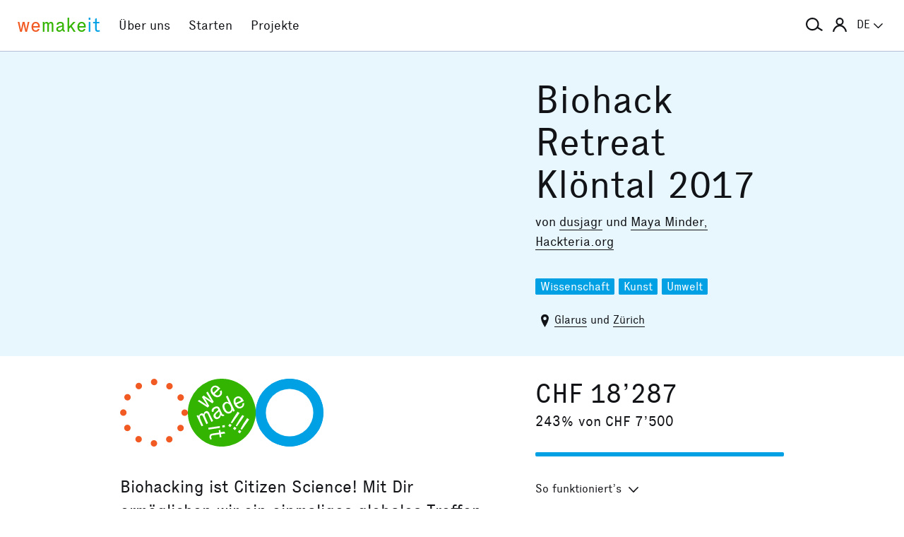

--- FILE ---
content_type: text/html; charset=utf-8
request_url: https://wemakeit.com/projects/biohack-retreat-kloental-2017-2017
body_size: 16543
content:
<!DOCTYPE html><html lang="de"><head prefix="og: http://ogp.me/ns# fb: http://ogp.me/ns/fb# wemakeit: http://ogp.me/ns/fb/wemakeit#"><meta charset="utf-8">
<title>Biohack Retreat Klöntal 2017 — Crowdfunding bei wemakeit</title>
<meta name="description" content="Biohacking ist Citizen Science! Mit Dir ermöglichen wir ein einmaliges globales Treffen von Biohackern und Künstlern und geben Dir Einblick durch kollaborative Schaffen unsere Welt neu zu denken.">
<meta name="keywords" content="crowdfunding, crowdfounding, schweiz, kunst, design, photographie, theater, musik, architektur, tanz, förderung, unterstützung, we-make-it, we make it, wemakit, wemakit.ch, kulturförderung, kultursponsoring">
<link rel="canonical" href="https://wemakeit.com/projects/biohack-retreat-kloental-2017-2017?locale=de">
<link rel="alternate" href="https://wemakeit.com/projects/biohack-retreat-kloental-2017-2017?locale=de" hreflang="de">
<link rel="alternate" href="https://wemakeit.com/projects/biohack-retreat-kloental-2017-2017?locale=fr" hreflang="fr">
<link rel="alternate" href="https://wemakeit.com/projects/biohack-retreat-kloental-2017-2017?locale=it" hreflang="it">
<link rel="alternate" href="https://wemakeit.com/projects/biohack-retreat-kloental-2017-2017?locale=en" hreflang="en">
<link rel="alternate" href="https://wemakeit.com/projects/biohack-retreat-kloental-2017-2017" hreflang="x-default">
<meta property="fb:app_id" content="210881618999826">
<meta property="fb:admins" content="1031194401">
<meta property="og:url" content="https://wemakeit.com/projects/biohack-retreat-kloental-2017-2017">
<meta property="og:site_name" content="Crowdfunding bei wemakeit">
<meta property="og:title" content="Biohack Retreat Klöntal 2017 – Crowdfunding bei wemakeit">
<meta property="og:description" content="Biohacking ist Citizen Science! Mit Dir ermöglichen wir ein einmaliges globales Treffen von Biohackern und Künstlern und geben Dir Einblick durch kollaborative Schaffen unsere Welt neu zu denken.">
<meta property="og:type" content="product">
<meta property="og:locale" content="de_DE">
<meta property="og:locale:alternate" content="fr_FR">
<meta property="og:locale:alternate" content="fr_CA">
<meta property="og:locale:alternate" content="it_IT">
<meta property="og:locale:alternate" content="en_GB">
<meta property="og:locale:alternate" content="en_US">
<meta property="og:image" content="https://res.cloudinary.com/wemakeit/image/upload/c_thumb,f_auto,g_center,h_630,q_auto,w_1200/v1504050180/wemakeit/production/project/11835/picture-5fac323c-d98a-4ed6-9691-a7ad3fbf24b0.jpg">
<meta property="og:twitter:card" content="summary_large_image">
<meta property="og:twitter:img:src" content="https://res.cloudinary.com/wemakeit/image/upload/c_scale,f_auto,g_center,h_300,q_auto,w_560/v1504050180/wemakeit/production/project/11835/picture-5fac323c-d98a-4ed6-9691-a7ad3fbf24b0.jpg">
<meta name="twitter:url" content="https://wemakeit.com/projects/biohack-retreat-kloental-2017-2017">
<meta name="twitter:site" content="Crowdfunding bei wemakeit">
<meta name="twitter:domain" content="wemakeit.com">
<meta name="twitter:title" content="Biohack Retreat Klöntal 2017">
<meta name="twitter:description" content="Biohacking ist Citizen Science! Mit Dir ermöglichen wir ein einmaliges globales Treffen von Biohackern und Künstlern und geben Dir Einblick durch kollaborative Schaffen unsere Welt neu zu denken.">
<meta name="viewport" content="width=device-width,initial-scale=1"><link rel="shortcut icon" type="image/x-icon" href="https://assets.wemakeit.com/assets/favicon-d6e2fefa08463f12ece516de6384a81410e3a98a7eaf83c3c1ec3d97271065af.ico" /><link rel="shortcut icon" type="image/png" href="https://assets.wemakeit.com/assets/favicon-d408f6d6207d380a21a670bbc70f30936471bbb22b75b88d116221b62966a073.png" sizes="32x32" /><link rel="apple-touch-icon" type="image/png" href="https://assets.wemakeit.com/assets/touchicon-342f161f345d41f75fc267a8e8e63d376750495e18525f2001d9abdcad13d400.png" sizes="241x241" /><meta content="#ffffff" name="msapplication-TileColor" /><meta content="https://assets.wemakeit.com/assets/tileicon-eb1d24535be80360037c21e031bfca5479c6084c53f64afd03be785d8b69af8b.png" name="msapplication-TileImage" /><link rel="preload" href="https://assets.wemakeit.com/assets/executive-regular-webfont-ff9dfc116da92370eda80b3d1d5bcbb6147785d0764ca8f92c92d7836fc82618.woff" as="font" type="font/woff" crossorigin="anonymous"><link rel="stylesheet" media="all" href="https://assets.wemakeit.com/assets/application-863e84d2a82bec1a54ae73592f2e8c6c88b038f6e3c33bded2b449a1354d596d.css" /><script>app = {
  rootUrl: "https://wemakeit.com/",
  debugMode: false,
  locale: "de",
  localeTerritory: "de_DE",
  facebookAppId: "210881618999826",
  availablePresentations: {"s":1,"m":414,"l":668,"XL":973},
  currentPresentation: "l"
};</script><script src="https://assets.wemakeit.com/assets/application-25964ca2afe16b68ab83b6c0c8d4e79fc9bd9f60a2702dd029ddf418953fbdb7.js"></script><script src="https://assets.wemakeit.com/assets/turbo-7050f735c6e3967c91db17ae364523e176b249c94f5de91a2f7c9f2723d8df1c.js" type="module" onload="Turbo.session.drive = false"></script>        <script type="text/javascript">
I18n.locale = "de";
        </script>
<link rel="stylesheet" media="all" href="https://assets.wemakeit.com/assets/projects-814d7371d9987479800f0809c02758e6aea7aa8afab5542cd139fd11b2a5cb87.css" /><script src="https://assets.wemakeit.com/assets/projects-bb8e2a52f36ad8c147eca06587fdeb1acff3fb416697931bf771d436b38f4c98.js"></script><script src="https://assets.wemakeit.com/assets/custom_elements-a63fc444c6dea447bee996417a2e365fd4fa8a65c7227ddf95048c119e80689b.js" defer="defer"></script><link rel="stylesheet" media="all" href="https://assets.wemakeit.com/assets/edit_steps-b6cdd270457fd8ae39617ee1a46e34ddfbe97da3c5dc64c61f7690afdd48a719.css" /><script src="https://assets.wemakeit.com/assets/edit_steps-11fb5508e266be910c82fca1f89448775c8efbfe29d6a3a9c143bb05897ca3a9.js"></script><link rel="stylesheet" media="all" href="https://assets.wemakeit.com/assets/widgets-bbc3caf4bff64ae1168fed302035cff95733243bf8734b6c3eec03823362d385.css" /><link rel="stylesheet" media="all" href="https://assets.wemakeit.com/assets/widgets-bbc3caf4bff64ae1168fed302035cff95733243bf8734b6c3eec03823362d385.css" /><link rel="stylesheet" media="all" href="https://assets.wemakeit.com/assets/sharing_visual-ae8fb6d8c79a4236360e50744e99e7ec7ead6f2236eef5f57b1cfab937fe6c11.css" /><script src="https://assets.wemakeit.com/assets/sharing_visual-5fd2c45071c4f21eb254c0f792c6bf39379c8d821722662807ec2010a7897989.js"></script><script src="https://maps.googleapis.com/maps/api/js?key=AIzaSyD0CIQxGKcxXWyL7umuiIn1SQoAt__uOn4&amp;language=de&amp;libraries=places"></script><script src="https://assets.wemakeit.com/assets/maps/geocomplete-17b20bc5c30cb21d13e510fa03ba963199375ee983dc95825cab43bcfb5216e1.js"></script><meta name="csrf-param" content="authenticity_token" />
<meta name="csrf-token" content="hPSYquvYQXsVZdradmBKGk6woBCe-F0iXHYrVpt-3vseDbbJavf3DZpTD_oKurOVloRZaeckt4M06Qza5t7opQ" /><script>var _mtm = window._mtm = window._mtm || [];
_mtm.push({'mtm.startTime': (new Date().getTime()), 'event': 'mtm.Start'});
var d=document, g=d.createElement('script'), s=d.getElementsByTagName('script')[0];
g.async=true;
g.src='https://insights.wemakeit.com/js/container_zyVbf7VU.js';
s.parentNode.insertBefore(g,s);</script></head><body class="projects show closed fixed-footer"><header class="page-header"><div class="page-header-container"><div class="top-navigation"><div class="top-navigation-logo"><a class="logo" data-nav-item="homepages_show" href="/" title="Home"><span class="red">we</span><span class="green">make</span><span class="blue">it</span></a></div><div class="top-navigation-shortcuts"><ul><li class="search"><button aria-controls="search-form-full-text" aria-expanded="false" class="toggle-search" role="button"><span class="symbol"><svg version="1.1" xmlns="http://www.w3.org/2000/svg" viewbox="0 0 21.9 17.7" fill-rule="evenodd" fill="currentColor" class=""><path d="M15,8.5c0,3.6-2.9,6.5-6.5,6.5S2,12.1,2,8.5S4.9,2,8.5,2S15,4.9,15,8.5z M14.9,14.1c-1.6,1.8-3.9,2.9-6.4,2.9 C3.8,17,0,13.2,0,8.5S3.8,0,8.5,0S17,3.8,17,8.5c0,1.4-0.3,2.7-0.9,3.9l5.8,3.7l-1.1,1.7L14.9,14.1z"></path></svg></span><span class="label hidden">Suche</span></button></li><li class="toggle"><button aria-controls="main-navigation" aria-expanded="false" class="toggle-menu" role="button"><span class="hamburger"></span><span class="label hidden">Hauptnavigation</span></button></li><li class="user place" data-place-for="user-menu" data-presentation="XL"></li><li class="locales place" data-place-for="locales" data-presentation="XL"></li></ul></div><div class="top-navigation-content"><nav class="main-navigation" id="main-navigation"><ul class="nols main-navigation-list"><li class="main-navigation-list-item"><a class="red flex-parent" data-nav-item="pages_about" href="/pages/about"><span class="symbol"><svg xmlns="http://www.w3.org/2000/svg" viewbox="0 0 99.5 99.5" class=""><circle fill="none" stroke="currentColor" stroke-width="9.5" stroke-linecap="round" stroke-dasharray="0,23.55" cx="49.8" cy="49.8" r="45"></circle></svg></span><span class="label">Über uns</span></a></li><li class="main-navigation-list-item"><a class="green flex-parent" data-nav-item="pages_start-a-project" href="/pages/start-a-project"><span class="symbol"><svg xmlns="http://www.w3.org/2000/svg" viewbox="0 0 22.41 22.41" class=""><path fill="currentColor" d="M0,11.2C0,9.67,.3,8.22,.88,6.85c.59-1.37,1.39-2.57,2.41-3.59,1-1,2.18-1.79,3.55-2.38C8.21,.29,9.66,0,11.2,0c1.53,0,2.98,.29,4.34,.88,1.36,.59,2.56,1.38,3.59,2.38,1,1.02,1.79,2.22,2.38,3.59,.59,1.37,.88,2.82,.88,4.35s-.29,2.98-.88,4.35c-.59,1.37-1.38,2.56-2.38,3.56s-2.22,1.83-3.59,2.41c-1.37,.59-2.82,.88-4.35,.88s-2.98-.29-4.35-.88c-1.37-.59-2.56-1.39-3.56-2.41-1.02-1-1.83-2.18-2.41-3.55s-.88-2.82-.88-4.36H0Zm1.22,.61c.04,.69,.15,1.35,.32,1.99,.17,.64,.4,1.27,.69,1.88l2.41-1.38,.58,1.02-2.34,1.38c.36,.57,.78,1.1,1.25,1.57,.47,.47,.99,.89,1.58,1.26l1.38-2.34,1.02,.58-1.38,2.41c.61,.3,1.24,.54,1.88,.7,.64,.17,1.3,.27,1.99,.31v-2.75h1.22v2.75c.69-.04,1.35-.15,2-.32s1.27-.4,1.88-.69l-1.39-2.41,1.03-.58,1.38,2.34c.55-.36,1.07-.78,1.55-1.25s.9-.99,1.27-1.58l-2.36-1.38,.61-1.02,2.36,1.38c.32-.61,.57-1.25,.74-1.91,.17-.66,.27-1.31,.29-1.97h-2.72v-1.22h2.72c-.02-.69-.12-1.35-.29-1.98-.17-.64-.42-1.27-.74-1.89l-2.36,1.39-.61-1.03,2.36-1.38c-.36-.57-.78-1.09-1.25-1.56-.47-.47-.99-.89-1.56-1.25l-1.38,2.36-1.03-.61,1.39-2.36c-.61-.32-1.24-.57-1.89-.74s-1.31-.27-1.98-.29V3.97h-1.22V1.25c-.66,.02-1.31,.12-1.97,.29-.66,.17-1.29,.42-1.91,.74l1.38,2.36-1.02,.61-1.38-2.36c-.57,.36-1.1,.79-1.57,1.27-.47,.48-.89,.99-1.26,1.55l2.34,1.38-.58,1.03-2.41-1.39c-.3,.59-.54,1.22-.7,1.88-.17,.66-.27,1.32-.31,2H3.97v1.22H1.22Z"></path></svg></span><span class="label">Starten</span></a></li><li class="main-navigation-list-item"><a class="blue flex-parent" data-nav-item="projects_index" href="/projects/collecting"><span class="symbol"><svg xmlns="http://www.w3.org/2000/svg" viewbox="0 0 22.41 22.41" class=""><path fill="currentColor" d="M0,11.2C0,9.67,.3,8.22,.88,6.85c.59-1.37,1.39-2.57,2.41-3.59,1-1,2.18-1.79,3.55-2.38C8.21,.29,9.66,0,11.2,0c1.53,0,2.98,.29,4.34,.88,1.36,.59,2.56,1.38,3.59,2.38,1,1.02,1.79,2.22,2.38,3.59,.59,1.37,.88,2.82,.88,4.35s-.29,2.98-.88,4.35c-.59,1.37-1.38,2.56-2.38,3.56s-2.22,1.83-3.59,2.41c-1.37,.59-2.82,.88-4.35,.88s-2.98-.29-4.35-.88c-1.37-.59-2.56-1.39-3.56-2.41-1.02-1-1.83-2.18-2.41-3.55s-.88-2.82-.88-4.36H0Zm1.86,0c0,1.28,.24,2.49,.73,3.63s1.16,2.13,2.02,2.96c.83,.85,1.82,1.53,2.96,2.02,1.14,.49,2.35,.73,3.63,.73,1.28,0,2.49-.25,3.63-.73,1.14-.49,2.14-1.16,2.99-2.02,.83-.83,1.49-1.82,1.98-2.96s.73-2.35,.73-3.63-.24-2.49-.73-3.63-1.15-2.14-1.98-2.99c-.85-.83-1.85-1.49-2.99-1.98-1.14-.49-2.35-.73-3.63-.73-1.28,0-2.49,.24-3.63,.73-1.14,.49-2.13,1.15-2.96,1.98-.85,.85-1.53,1.85-2.02,2.99-.49,1.14-.73,2.35-.73,3.63Zm1.89,0c0-1.02,.2-1.98,.59-2.89,.39-.91,.93-1.7,1.62-2.39,.66-.66,1.44-1.18,2.34-1.58,.91-.4,1.88-.59,2.91-.59s1.98,.2,2.89,.59,1.7,.92,2.39,1.58c.66,.69,1.18,1.48,1.58,2.39s.59,1.87,.59,2.89-.2,1.99-.59,2.9c-.4,.91-.92,1.7-1.58,2.35-.69,.69-1.48,1.23-2.39,1.62-.91,.39-1.87,.59-2.89,.59s-1.99-.2-2.9-.59c-.91-.39-1.7-.93-2.35-1.62-.69-.66-1.23-1.44-1.62-2.34-.39-.91-.59-1.88-.59-2.91Zm1.84,0c0,.77,.15,1.5,.44,2.18,.29,.68,.69,1.28,1.2,1.79,.51,.51,1.11,.91,1.79,1.2,.68,.29,1.41,.44,2.18,.44,.77,0,1.5-.15,2.18-.44,.68-.29,1.28-.69,1.79-1.2,.49-.51,.88-1.11,1.18-1.79,.3-.68,.45-1.41,.44-2.18s-.15-1.5-.44-2.18-.69-1.28-1.18-1.79c-.51-.49-1.11-.88-1.79-1.18-.68-.3-1.41-.45-2.18-.45s-1.5,.15-2.18,.45-1.28,.69-1.79,1.18c-.51,.51-.91,1.11-1.2,1.79-.29,.68-.44,1.41-.44,2.18Zm1.86,0c0-.51,.1-1,.3-1.45,.2-.46,.48-.86,.82-1.2,.32-.32,.71-.58,1.17-.78s.94-.3,1.45-.3,.99,.1,1.45,.3c.46,.2,.86,.46,1.2,.78,.32,.34,.58,.74,.78,1.2,.2,.46,.3,.94,.3,1.45s-.1,.99-.3,1.45-.46,.85-.78,1.17c-.34,.34-.74,.62-1.2,.82-.46,.2-.94,.3-1.45,.31-.51,0-.99-.1-1.45-.31s-.85-.48-1.17-.82c-.34-.32-.62-.71-.82-1.17-.2-.46-.3-.94-.3-1.45Zm1.89,0c0,.51,.18,.95,.55,1.31,.36,.36,.8,.55,1.31,.55,.51,0,.95-.18,1.31-.55s.55-.8,.55-1.31-.18-.95-.55-1.31c-.36-.36-.8-.55-1.31-.55s-.95,.18-1.31,.55-.55,.8-.55,1.31Z"></path></svg></span><span class="label">Projekte</span></a></li><li class="main-navigation-list-item user place" data-place-for="user-menu" data-presentation="s m l"><div id="user-menu"><a class="flex-parent remote-dialog" data-title="Anmelden oder Registrieren" data-path="/sessions/new.json" href="/projects/biohack-retreat-kloental-2017-2017"><span class="symbol"><svg version="1.1" xmlns="http://www.w3.org/2000/svg" viewbox="0 0 18 18" fill="none" stroke-width="2" stroke="currentColor" class=""><circle class="st0" cx="9" cy="5" r="4"></circle><path class="st0" d="M17,18c0-3.2-3.6-8-8-8s-8,4.8-8,8"></path></svg></span><span class="label">Anmelden</span></a></div></li><li class="main-navigation-list-item locales place" data-place-for="locales" data-presentation="s m l"><div id="locales"><details><summary aria-controls="available-locales" aria-expanded="false"><span class="summary-flex-parent"><span class="label"><span class="sublabel">Sprache:</span> DE</span><span class="toggle"><svg xmlns="http://www.w3.org/2000/svg" viewbox="0 0 25.47 13.7" class=""><path d="M0,1.78c-.01-.14,.04-.26,.14-.38L1.36,.16C1.47,.05,1.6,0,1.76,0s.29,.05,.4,.16L12.69,10.34,23.31,.16c.1-.1,.23-.16,.38-.16s.28,.05,.38,.16l1.22,1.25c.13,.1,.18,.23,.17,.37-.01,.14-.07,.26-.17,.37L13.72,13.28c-.13,.13-.28,.23-.46,.31-.18,.08-.37,.12-.57,.12-.19,0-.37-.04-.54-.12-.17-.08-.32-.18-.44-.31L.14,2.14C.06,2.04,.01,1.92,0,1.78Z" fill="currentColor"></path></svg></span></span></summary><ul class="available-locales" id="available-locales"><li><a class="active" href="?locale=de" title="Deutsch">DE</a></li><li><a href="?locale=fr" title="Français">FR</a></li><li><a href="?locale=it" title="Italiano">IT</a></li><li><a href="?locale=en" title="English">EN</a></li></ul></details></div></li></ul></nav></div><div class="top-navigation-search"><h2 class="search-title">Projekte suchen</h2><form class="simple_form new_search" id="search-form-full-text" novalidate="novalidate" action="/projects" accept-charset="UTF-8" method="get"><input class="string optional" placeholder="Welches Projekt suchst du?" type="text" name="search[full_text]" id="search_full_text" /><input type="submit" name="commit" value="Suchen" class="blue" data-disable-with="Suche erstellen" /></form><div class="trending-projects"><h3 class="trending-projects-title">Projekt-Trends</h3><ul class="trending-projects-list"><li class="trending-projects-list-item"><a class="micro-button secondary blue" href="/projects/monte-escaliers-pour-danser">Monte-escaliers pour danser</a></li><li class="trending-projects-list-item"><a class="micro-button secondary blue" href="/projects/gerechtigkeit-fuer-120-hunde">Gerechtigkeit für 120 Hunde </a></li><li class="trending-projects-list-item"><a class="micro-button secondary blue" href="/projects/together-for-jules-future">Gemeinsam für Jules’ Zukunft</a></li><li class="trending-projects-list-item"><a class="micro-button secondary blue" href="/projects/sorgenfreie-feiertage">Sorgenfreie Feiertage</a></li><li class="trending-projects-list-item"><a class="micro-button secondary blue" href="/projects/build-a-reef-with-us-2025">Baut ein Riff mit uns!</a></li></ul></div></div></div></div></header><section id="main"><header class="project-header"><div class="project-header-container project-page-container grid-parent--10-pr-as"><div class="project-header-medium column-primary"><div class="video"><iframe width="668" height="376" src="//www.youtube.com/embed/BXtQjicyMrI?feature=oembed&rel=0" frameborder="0" allow="accelerometer; autoplay; clipboard-write; encrypted-media; gyroscope; picture-in-picture; web-share" referrerpolicy="strict-origin-when-cross-origin" allowfullscreen title="Biohack Retreat Klöntal 2017 - Inspirailer"></iframe></div></div><div class="project-page-wrapper column-aside"><h1>Biohack Retreat Klöntal 2017</h1><p class="owners">von <a href="/users/dusjagr">dusjagr</a> und <a href="/users/maya-minder-hackteria-org">Maya Minder, Hackteria.org</a></p><ul class="categories-list"><li class="categories-list-item"><a href="/projects/collecting/science">Wissenschaft</a></li><li class="categories-list-item"><a href="/projects/collecting/art">Kunst</a></li><li class="categories-list-item"><a href="/projects/collecting/environment">Umwelt</a></li></ul><p class="location"><span class="symbol symbol--inline"><svg id="location" xmlns="http://www.w3.org/2000/svg" viewbox="0 0 7 11" class=""><path fill="currentColor" d="M3.5,0A3.25,3.25,0,0,0,0,2.92C0,6,3.5,11,3.5,11S7,6,7,2.92A3.25,3.25,0,0,0,3.5,0Zm0,5A1.5,1.5,0,1,1,5,3.5,1.5,1.5,0,0,1,3.5,5Z"></path></svg></span><span class="label"><a href="/projects/collecting?search%5Bdescription%5D=Glarus&amp;search%5Blatitude%5D=47.041123&amp;search%5Blongitude%5D=9.0679">Glarus</a> und <a href="/projects/collecting?search%5Bdescription%5D=Z%C3%BCrich&amp;search%5Blatitude%5D=47.376887&amp;search%5Blongitude%5D=8.541694">Zürich</a></span></p></div></div></header><section class="project-meta"><div class="project-page-container grid-parent--10-pr-as"><div class="column-primary project-page-wrapper"><div class="project-page-symbols successful"><div class="symbol community"><svg xmlns="http://www.w3.org/2000/svg" viewbox="0 0 99.5 99.5" class=""><circle fill="none" stroke="currentColor" stroke-width="9.5" stroke-linecap="round" stroke-dasharray="0,23.55" cx="49.8" cy="49.8" r="45"></circle></svg></div><div class="symbol state"><svg xmlns="http://www.w3.org/2000/svg" viewbox="0 0 22.41 22.41" class=""><path fill="currentColor" d="M0,11.2A10.88,10.88,0,0,1,.88,6.85a11.3,11.3,0,0,1,6-6A10.89,10.89,0,0,1,11.2,0a10.88,10.88,0,0,1,4.35.88,11.93,11.93,0,0,1,3.59,2.39,11.43,11.43,0,0,1,2.38,3.58,11.1,11.1,0,0,1,0,8.71,11.08,11.08,0,0,1-2.38,3.55,11.37,11.37,0,0,1-3.58,2.42A11.09,11.09,0,0,1,3.3,19.11,11,11,0,0,1,.88,15.56,10.81,10.81,0,0,1,0,11.21Zm2.88,1.07c.1.18.2.37.28.55l.26.52,1.1,2.38.57-.25-1-2.22L4,12.92l0-.25A.72.72,0,0,1,4,12.34a.48.48,0,0,1,.24-.2.63.63,0,0,1,.3-.05.44.44,0,0,1,.25.11.54.54,0,0,1,.15.18,1.63,1.63,0,0,1,.11.23L6.11,15l.58-.29-1-2.21a3.18,3.18,0,0,1-.11-.33.93.93,0,0,1,0-.24.7.7,0,0,1,.08-.35.39.39,0,0,1,.25-.17.39.39,0,0,1,.31-.05.46.46,0,0,1,.24.16,1,1,0,0,1,.12.15l.13.22,1.09,2.38.56-.3L7.14,11.53A1,1,0,0,0,7,11.16a1.36,1.36,0,0,0-.24-.24.68.68,0,0,0-.4-.23.86.86,0,0,0-.52.11.89.89,0,0,0-.46.36.85.85,0,0,0-.12.56h0a.79.79,0,0,0-.43-.26.74.74,0,0,0-.54.07.81.81,0,0,0-.47.41,1.32,1.32,0,0,0-.11.48v0l-.11-.23A1.13,1.13,0,0,0,3.42,12Zm.39-4.88L6.56,9.52,7.08,9,6,7.11a2.5,2.5,0,0,1-.25-.38c-.09-.15-.18-.28-.26-.39a4.15,4.15,0,0,0,.36.28l.37.27L8.06,8.11l.49-.49-2-3.39-.48.41,1.22,2L7.57,7l.24.34v0a2,2,0,0,0-.32-.27l-.35-.23L5.22,5.55l-.58.5L5.89,8l.22.38.23.34L6,8.51l-.38-.28L3.75,7ZM6.75,16.2l.09.61,3.78-.57-.09-.61Zm.39,3.13c0,.12.09.25.14.38l.17.43.46-.26a1.74,1.74,0,0,1-.11-.25,2.17,2.17,0,0,1-.08-.3.66.66,0,0,1,0-.28.37.37,0,0,1,.09-.19A.78.78,0,0,1,8,18.74a2.14,2.14,0,0,1,.4-.08l2-.28.15,1,.55-.09-.17-1,1.48-.23-.36-.57-1.22.19-.12-.76L10.2,17l.1.8-2.05.28a4.91,4.91,0,0,0-.51.15.78.78,0,0,0-.41.27,1.24,1.24,0,0,0-.14.37,2.31,2.31,0,0,0-.05.49ZM7.52,4a2,2,0,0,0,.67,1.33,2.28,2.28,0,0,0,1.33.77,1.54,1.54,0,0,0,1.29-.44,1.33,1.33,0,0,0,.49-1,2.17,2.17,0,0,0-.22-.85l-.52.36a.88.88,0,0,1,.14.54.86.86,0,0,1-.26.54.8.8,0,0,1-.76.27A1.85,1.85,0,0,1,8.86,5l1.86-1.77a.35.35,0,0,0-.1-.12L10.47,3A2,2,0,0,0,9.2,2.26,1.45,1.45,0,0,0,8,2.72,1.6,1.6,0,0,0,7.51,4ZM8,11l.61-.22a.53.53,0,0,1,0-.52.88.88,0,0,1,.48-.39.74.74,0,0,1,.6-.1.71.71,0,0,1,.32.3l0,.07a.33.33,0,0,1,0,.17.45.45,0,0,1-.17.2c-.08.08-.21.19-.37.32l-.4.35a1.69,1.69,0,0,0-.57.79,1,1,0,0,0,.06.71,1.07,1.07,0,0,0,1.53.52,1.18,1.18,0,0,0,.58-.51,2.58,2.58,0,0,0,.22-.68.85.85,0,0,0,.51.34,1.08,1.08,0,0,0,.64-.11l-.12-.45a.41.41,0,0,1-.38,0,.88.88,0,0,1-.26-.37l-.77-1.61a1,1,0,0,0-.59-.61,1.59,1.59,0,0,0-1.14.15,1.59,1.59,0,0,0-.83.75A1.09,1.09,0,0,0,8,11Zm.15-7.08a1,1,0,0,1,0-.46.8.8,0,0,1,.23-.37.86.86,0,0,1,.72-.31,1.24,1.24,0,0,1,.75.5L8.48,4.61l-.22-.34a.94.94,0,0,1-.14-.33Zm1,8.07a.76.76,0,0,1,.24-.38,4,4,0,0,1,.36-.34l.34-.31.11-.1.08-.11.32.62a2.1,2.1,0,0,1-.19.81,1.08,1.08,0,0,1-.45.47.47.47,0,0,1-.46.07.59.59,0,0,1-.3-.32.6.6,0,0,1,0-.41Zm2.19,3.46.09.67.83-.14-.09-.67Zm.15-6.77a2.17,2.17,0,0,0,.24,1.52,2.28,2.28,0,0,0,1.07,1.18,1.41,1.41,0,0,0,1.19,0,1.09,1.09,0,0,0,.6-.49,1,1,0,0,0,.11-.52v0a.92.92,0,0,0,.14.26,2,2,0,0,1,.14.25l.54-.26L15.25,10c-.1-.2-.19-.39-.28-.55L13.15,5.61l-.57.25.73,1.58a.51.51,0,0,1,.08.17.29.29,0,0,0,.08.14.2.2,0,0,1,0,.08.22.22,0,0,0,.05.08h0A.94.94,0,0,0,13,7.66a1.23,1.23,0,0,0-.7.09,1.52,1.52,0,0,0-.83.95Zm.61.14a.85.85,0,0,1,.52-.6.77.77,0,0,1,.85.06,2,2,0,0,1,.65.83,2.07,2.07,0,0,1,.22,1,.83.83,0,0,1-.47.71.88.88,0,0,1-.82,0,1.69,1.69,0,0,1-.68-.85A1.91,1.91,0,0,1,12.09,8.84Zm1.25,6.69L14,16l.48-.7-.67-.44Zm.89-1,.36.24c.11-.13.21-.27.32-.42l.36-.49c.2-.3.46-.66.78-1.07s.65-.9,1-1.46l-.61-.41c-.36.56-.69,1.06-1,1.52s-.52.84-.7,1.14-.2.36-.3.52-.18.31-.25.43Zm.68,2,.67.45.48-.67-.67-.45Zm.24-9.5a2.17,2.17,0,0,0,.21,1.5,2.41,2.41,0,0,0,1,1.15,1.49,1.49,0,0,0,1.36,0,1.38,1.38,0,0,0,.79-.79A2.11,2.11,0,0,0,18.59,8L18,8.17a.76.76,0,0,1,0,.6,1,1,0,0,1-.45.39.81.81,0,0,1-.8,0,1.71,1.71,0,0,1-.61-.68l2.35-1.1a.24.24,0,0,0-.06-.14l-.11-.2a2,2,0,0,0-1-1.06A1.54,1.54,0,0,0,16,6a1.59,1.59,0,0,0-.88,1Zm.6.5a1,1,0,0,1,0-.35.79.79,0,0,1,.16-.41.76.76,0,0,1,.34-.26A.8.8,0,0,1,17,6.47a1.32,1.32,0,0,1,.58.7L15.88,8a1.54,1.54,0,0,1-.13-.42Zm.06,8,.35.25.33-.41a4.14,4.14,0,0,0,.34-.48c.21-.3.46-.66.77-1.08s.64-.9,1-1.45L18,12c-.37.55-.69,1-1,1.51l-.66,1.11-.29.5C16,15.26,15.9,15.42,15.81,15.56Zm.74,2.08.67.45.44-.72L17,16.94Zm.89-1,.36.27.32-.42c.12-.15.23-.31.35-.49s.46-.66.76-1.07.65-.89,1-1.44l-.64-.43c-.36.56-.69,1.06-1,1.5s-.5.83-.67,1.13-.2.33-.28.49l-.26.46Z"></path></svg></div><div class="sharing-visual"><div class="progress"><svg class="progress-element" data-progress="243" height="730" viewbox="0 0 730 730" width="730"><circle class="progress-element-progress" cx="365" cy="365" r="183"></circle><line stroke="white" stroke-width="30px" x1="0" x2="730" y1="365" y2="365"></line><line stroke="white" stroke-width="30px" x1="0" x2="730" y1="150" y2="580"></line><line stroke="white" stroke-width="30px" x1="0" x2="730" y1="-300" y2="1020"></line><line stroke="white" stroke-width="30px" x1="365" x2="365" y1="0" y2="730"></line><line stroke="white" stroke-width="30px" x1="570" x2="160" y1="0" y2="730"></line><line stroke="white" stroke-width="30px" x1="1000" x2="-300" y1="0" y2="730"></line><circle class="progress-element-center" cx="365" cy="365" r="255" stroke="white"></circle><circle class="progress-element-border" cx="365" cy="365" r="365"></circle></svg></div></div></div><p class="teaser">Biohacking ist Citizen Science! Mit Dir ermöglichen wir ein einmaliges globales Treffen von Biohackern und Künstlern und geben Dir Einblick durch kollaborative Schaffen unsere Welt neu zu denken.</p></div><div class="column-aside project-page-wrapper"><p class="pledged-amount">CHF 18’287</p><p class="pledged-percent">243% von CHF 7’500</p><div class="project-progress-wrapper"><label class="hidden" for="progress-11835">Finanzierungsstatus</label><progress id="progress-11835" max="100" value="243">243 %</progress></div><details class="details details-small"><summary class="details-small-summary"><span class="details-small-flex-parent"><span class="details-small-summary-label">So funktioniert’s</span><span class="details-small-summary-toggle"><svg xmlns="http://www.w3.org/2000/svg" viewbox="0 0 25.47 13.7" class=""><path d="M0,1.78c-.01-.14,.04-.26,.14-.38L1.36,.16C1.47,.05,1.6,0,1.76,0s.29,.05,.4,.16L12.69,10.34,23.31,.16c.1-.1,.23-.16,.38-.16s.28,.05,.38,.16l1.22,1.25c.13,.1,.18,.23,.17,.37-.01,.14-.07,.26-.17,.37L13.72,13.28c-.13,.13-.28,.23-.46,.31-.18,.08-.37,.12-.57,.12-.19,0-.37-.04-.54-.12-.17-.08-.32-.18-.44-.31L.14,2.14C.06,2.04,.01,1.92,0,1.78Z" fill="currentColor"></path></svg></span></span></summary><div class="details-small-content"><p>Es gilt das «Alles oder Nichts»-Prinzip: Nur wenn das Finanzierungsziel erreicht oder übertroffen wird, werden dem Projekt die Gelder ausgezahlt.</p></div></details><p class="pledged-backers"><span class="amount">51</span> <span class="label">Unterstützer*innen</span></p><p class="finished-note successful"><span class="highlighted--blue">Erfolgreich abgeschlossen am 16.9.2017</span></p></div></div></section><section class="project-page-container grid-parent--10-pr-as reverse-small"><main class="column-primary project-page-wrapper"><tab-list><nav class="tabs"><ul class="tablist" role="tablist"><li class="current tablist-item" role="presentation"><a aria-controls="description" class="partial-link" href="/projects/biohack-retreat-kloental-2017-2017" id="description-link" role="tab" title=""><span>Inhalt </span></a></li><li class="tablist-item" role="presentation"><a aria-controls="news" class="partial-link" href="/projects/biohack-retreat-kloental-2017-2017/show/news" id="news-link" role="tab" title=""><span>Updates <span class="commentcount">6</span></span></a></li><li class="tablist-item" role="presentation"><a aria-controls="backers" class="partial-link" href="/projects/biohack-retreat-kloental-2017-2017/show/backers" id="backers-link" role="tab" title=""><span>Unterstützer*innen <span class="commentcount">51</span></span></a></li><li class="tablist-item" role="presentation"><a aria-controls="comments" class="partial-link" href="/projects/biohack-retreat-kloental-2017-2017/show/comments" id="comments-link" role="tab" title=""><span>Kommentare <span class="commentcount">2</span></span></a></li></ul></nav></tab-list><div id="description" class="partial "><div class="primary content"><h2>Retreat – 5 Tage Biohacking und Kunst im Klöntal</h2><p>Die Künstlerin Maya Minder lädt in Zusammenarbeit mit Hackteria.org Leute aus der internationalen Biohackerszene zu einem Aufenthalt im Klöntal ein. Naturwissenschaftler, Hacker und Künstler treffen sich zur Ideenentwicklung und zum offenen Austausch. Biohacking ist eine Open Science Bewegung, die durch spielerischen Umgang mit Biologie versucht, Wissenschaft zugänglicher zu machen. Öffentliche Workshops im temporären Labor geben Einblicke in den Themenreichtum. Unter Anleitung werden einfache Do-It-Yourself Laborgeräte aufgebaut und durch das experimentieren mit lebenden Organismen und Lebensmitteln über alternative Bio- und Nahrungsmitteltechnologien spekuliert. Dies hat teils utopisches Potential, steht im Gegensatz zur kommerziell motivierten Forschung und bietet einen leichten Zugang zu komplexen Forschungsthemen.</p>
<figure class="image"><img alt="" loading="lazy" class="landscape" width="1200" height="675" src="https://res.cloudinary.com/wemakeit/image/upload/c_fit,f_auto,g_center,h_501,q_auto,w_668/v1503937069/wemakeit/production/project/11835/picture-f0d89ca7-e5d7-400a-ab60-a6e173851d78.jpg" /></figure><h2>Open Science - Gemeinsames Forschen und Reflektieren</h2><p>Das Biohack Retreat Klöntal lädt die brillantesten Köpfe in der Biohacking Sphäre ein. Biohacking ist Citizen Science und DIY/DIWO (Do it yourself/Do it with others), welche als Open Science Bewegung für alternative Wege in der Forschung einsteht. Jeder kann, jeder darf, jeder soll, dabei sein und mitdiskutieren. Gemeinsam wollen wir in einem Retreat mit Workshops und Expeditionen am Klöntalersee den Fragen nach Biologie, Ökosystemen und wo der Mensch in dem ganzen Konfliktfeld zwischen Technologie, Wissenschaft und Umwelt steht nachgehen.</p>

<p>Biohacking ist kein spekulativer Medienhype, sondern ein vibrierendes Feld von Menschen wie Du und ich, die sich an der Schnittstelle zwischen Wissenschaft und Kunst bewegen. Nerds welche die Freude an der unstillbaren Neugier nicht verloren haben und im Geiste der Open Source Bewegung arbeiten für eine demokratische Gesellschaft. Biohacking ist eine unabhängige und globale Forschungsbewegung die sich in den letzten Jahren breit etabliert hat.</p>

<p>What the heck is Biohacking?</p>

<p>Hacking biology to create something beautiful!</p>
<figure class="image"><img alt="" loading="lazy" class="landscape" width="2821" height="1933" src="https://res.cloudinary.com/wemakeit/image/upload/c_fit,f_auto,g_center,h_501,q_auto,w_668/v1503921581/wemakeit/production/project/11835/picture-856a935c-9963-4cf3-afdd-07bfdd6323af.jpg" /></figure><h2>Transdisziplinär, Interkulturell und Global</h2><p>Für die Durchführung dieses mehrtägigen Retreats, im Speziellen für die Reise- und Aufenthaltskosten der international eingeladenen Gäste aus Taiwan, USA, Indonesien und Europa, brauchen wir nun Eure Unterstützung.</p>

<p>Dafür bietet Biohack Retreat Klöntal die Chance an einem 5 tägigen Retreat mit Field-trips und Workshops teilzunehmen und  beste Gesellschaft zu geniessen. Wähle mit deiner Unterstützung einen kürzeren oder längeren Aufenthalt mit Kost oder auch mit Logie in der fantastischen Bergidylle am Klöntalersee.</p>

<p>Biohack Retreat Klöntal ist Teil der Klöntal Triennale 2017 und eine Zusammenarbeit zwischen Gasthaus: Fermentation and Bacteria (Maya Minder) und Hackteria I Open Source Biological Art (Marc Dusseiller).</p>

<p>Für mehr Eindrücke über uns und einige der eingeladenen Gäste, bitte schaut doch in unsere Webseiten und Filme!</p>
<div aria-label="carousel" class="image-slider swiffy-slider infinite-sliding slider-nav-square slider-nav-sm slider-nav-autopause slider-item-snapstart slider-indicators-round slider-indicators-dark slider-indicators-outside slider-indicators-sm" data-slider-nav-autoplay-interval="5000"><ul class="slider-container" role="list"><li aria-label="Slide 1 von 15 wird angezeigt." role="listitem"><figure><img alt="" loading="lazy" class="landscape" width="1200" height="858" src="https://res.cloudinary.com/wemakeit/image/upload/c_fit,f_auto,g_center,h_501,q_auto,w_668/v1503937180/wemakeit/production/project/11835/picture-b772daff-e8a0-4dd3-8a94-bc514e281633.jpg" /><figcaption></figcaption></figure></li><li aria-label="Slide 2 von 15 wird angezeigt." role="listitem"><figure><img alt="" loading="lazy" class="portrait" width="1200" height="1200" src="https://res.cloudinary.com/wemakeit/image/upload/c_fit,f_auto,g_center,h_501,q_auto,w_668/v1503937180/wemakeit/production/project/11835/picture-36d9bd4c-9008-4a60-bdd1-d100e6bfc4c4.jpg" /><figcaption></figcaption></figure></li><li aria-label="Slide 3 von 15 wird angezeigt." role="listitem"><figure><img alt="" loading="lazy" class="landscape" width="1200" height="856" src="https://res.cloudinary.com/wemakeit/image/upload/c_fit,f_auto,g_center,h_501,q_auto,w_668/v1503937182/wemakeit/production/project/11835/picture-a4c7204e-b811-4f2b-9b86-0b1fbd54e573.jpg" /><figcaption></figcaption></figure></li><li aria-label="Slide 4 von 15 wird angezeigt." role="listitem"><figure><img alt="" loading="lazy" class="landscape" width="1200" height="800" src="https://res.cloudinary.com/wemakeit/image/upload/c_fit,f_auto,g_center,h_501,q_auto,w_668/v1503937182/wemakeit/production/project/11835/picture-28945e1b-b579-48cc-a1f6-b340acdf41cb.jpg" /><figcaption></figcaption></figure></li><li aria-label="Slide 5 von 15 wird angezeigt." role="listitem"><figure><img alt="" loading="lazy" class="landscape" width="1200" height="671" src="https://res.cloudinary.com/wemakeit/image/upload/c_fit,f_auto,g_center,h_501,q_auto,w_668/v1503937187/wemakeit/production/project/11835/picture-cbfdacb9-5b30-404d-a550-05bcb7758414.jpg" /><figcaption></figcaption></figure></li><li aria-label="Slide 6 von 15 wird angezeigt." role="listitem"><figure><img alt="" loading="lazy" class="landscape" width="4205" height="2803" src="https://res.cloudinary.com/wemakeit/image/upload/c_fit,f_auto,g_center,h_501,q_auto,w_668/v1504083136/wemakeit/production/project/11835/picture-f204abc9-f051-44ee-ab39-ddfbacf94918.jpg" /><figcaption></figcaption></figure></li><li aria-label="Slide 7 von 15 wird angezeigt." role="listitem"><figure><img alt="" loading="lazy" class="landscape" width="1200" height="800" src="https://res.cloudinary.com/wemakeit/image/upload/c_fit,f_auto,g_center,h_501,q_auto,w_668/v1503937192/wemakeit/production/project/11835/picture-d2fe2c4e-9161-4ae8-94cf-697f50f87fbf.jpg" /><figcaption></figcaption></figure></li><li aria-label="Slide 8 von 15 wird angezeigt." role="listitem"><figure><img alt="" loading="lazy" class="landscape" width="1200" height="670" src="https://res.cloudinary.com/wemakeit/image/upload/c_fit,f_auto,g_center,h_501,q_auto,w_668/v1503937188/wemakeit/production/project/11835/picture-9548a026-03f1-4b40-9336-7a26bed4515c.jpg" /><figcaption></figcaption></figure></li><li aria-label="Slide 9 von 15 wird angezeigt." role="listitem"><figure><img alt="" loading="lazy" class="portrait" width="725" height="1200" src="https://res.cloudinary.com/wemakeit/image/upload/c_fit,f_auto,g_center,h_501,q_auto,w_668/v1503937190/wemakeit/production/project/11835/picture-187f9624-ed22-49d4-a3aa-b49ec744af33.jpg" /><figcaption></figcaption></figure></li><li aria-label="Slide 10 von 15 wird angezeigt." role="listitem"><figure><img alt="" loading="lazy" class="landscape" width="1200" height="671" src="https://res.cloudinary.com/wemakeit/image/upload/c_fit,f_auto,g_center,h_501,q_auto,w_668/v1503937185/wemakeit/production/project/11835/picture-6c4e658e-3a24-4284-8386-c45d1a4e6c78.jpg" /><figcaption></figcaption></figure></li><li aria-label="Slide 11 von 15 wird angezeigt." role="listitem"><figure><img alt="" loading="lazy" class="landscape" width="1200" height="661" src="https://res.cloudinary.com/wemakeit/image/upload/c_fit,f_auto,g_center,h_501,q_auto,w_668/v1503937190/wemakeit/production/project/11835/picture-8c9e5d2b-aa59-4c6f-854c-465690954404.jpg" /><figcaption></figcaption></figure></li><li aria-label="Slide 12 von 15 wird angezeigt." role="listitem"><figure><img alt="" loading="lazy" class="landscape" width="1200" height="800" src="https://res.cloudinary.com/wemakeit/image/upload/c_fit,f_auto,g_center,h_501,q_auto,w_668/v1503937191/wemakeit/production/project/11835/picture-ec6fce7b-cec1-4f2a-91e8-c84b45f048da.jpg" /><figcaption></figcaption></figure></li><li aria-label="Slide 13 von 15 wird angezeigt." role="listitem"><figure><img alt="" loading="lazy" class="landscape" width="1440" height="1080" src="https://res.cloudinary.com/wemakeit/image/upload/c_fit,f_auto,g_center,h_501,q_auto,w_668/v1504082674/wemakeit/production/project/11835/picture-e19f6d53-1662-4a4e-ae56-d590fb71c28f.jpg" /><figcaption></figcaption></figure></li><li aria-label="Slide 14 von 15 wird angezeigt." role="listitem"><figure><img alt="" loading="lazy" class="landscape" width="1600" height="1049" src="https://res.cloudinary.com/wemakeit/image/upload/c_fit,f_auto,g_center,h_501,q_auto,w_668/v1504365697/wemakeit/production/project/11835/picture-c2dc7c7b-141f-490a-93c7-d87655e3ef91.jpg" /><figcaption></figcaption></figure></li><li aria-label="Slide 15 von 15 wird angezeigt." role="listitem"><figure><img alt="" loading="lazy" class="portrait" width="602" height="653" src="https://res.cloudinary.com/wemakeit/image/upload/c_fit,f_auto,g_center,h_501,q_auto,w_668/v1504365722/wemakeit/production/project/11835/picture-c4be1ba2-bcb5-4685-9854-0ff5154c96c1.jpg" /><figcaption></figcaption></figure></li></ul><button class="slider-nav prev"></button><button class="slider-nav next slider-nav-next"></button><ul class="slider-indicators"><li class="active"><span class="hidden">Gehe zu Slide 1 von 15.</span></li><li><span class="hidden">Gehe zu Slide 2 von 15.</span></li><li><span class="hidden">Gehe zu Slide 3 von 15.</span></li><li><span class="hidden">Gehe zu Slide 4 von 15.</span></li><li><span class="hidden">Gehe zu Slide 5 von 15.</span></li><li><span class="hidden">Gehe zu Slide 6 von 15.</span></li><li><span class="hidden">Gehe zu Slide 7 von 15.</span></li><li><span class="hidden">Gehe zu Slide 8 von 15.</span></li><li><span class="hidden">Gehe zu Slide 9 von 15.</span></li><li><span class="hidden">Gehe zu Slide 10 von 15.</span></li><li><span class="hidden">Gehe zu Slide 11 von 15.</span></li><li><span class="hidden">Gehe zu Slide 12 von 15.</span></li><li><span class="hidden">Gehe zu Slide 13 von 15.</span></li><li><span class="hidden">Gehe zu Slide 14 von 15.</span></li><li><span class="hidden">Gehe zu Slide 15 von 15.</span></li></ul></div><div class="banner"><a href="/channels/science">Unterstützt von «Science Booster»<br>mit CHF 7’500</a></div><div class="link-list"><h3>Weitere Informationen:</h3><ul class="links"><li><a target="_blank" href="https://www.hackteria.org/">www.hackteria.org/</a></li><li><a target="_blank" href="https://www.hackteria.org/wiki/Klöntal">www.hackteria.org/wiki/Klöntal</a></li><li><a target="_blank" href="http://www.kloentaltriennale.ch/">www.kloentaltriennale.ch/</a></li><li><a target="_blank" href="http://mayaminder.tk/">mayaminder.tk/</a></li><li><a target="_blank" href="https://youtu.be/GlV6Hd9jLdw">youtu.be/GlV6Hd9jLdw</a></li><li><a target="_blank" href="https://youtu.be/_CqTzpS7yl8">youtu.be/_CqTzpS7yl8</a></li><li><a target="_blank" href="https://youtu.be/C64TSS0ccsA">youtu.be/C64TSS0ccsA</a></li></ul></div></div></div><div id="news" class="partial hidden--hard"></div><div id="backers" class="partial hidden--hard"></div><div id="comments" class="partial hidden--hard"></div></main><aside class="column-aside project-page-wrapper"><div class="rewards aside-section" name="rewards"><h3 class="aside-section-title">Wähle eine Belohnung aus:</h3><ul class="rewards-list"><li class="reward aside-section-container not-collecting" id="reward-55431"><p class="reward-meta"><span class="reward-meta-amount">CHF 20.-</span><span class="reward-meta-backers">7 <span>vergeben</span></span></p><details class="reward-details"><summary class="reward-details-summary"><span class="reward-details-summary-label">I am a Fan!</span><span class="reward-details-summary-toggle"><svg xmlns="http://www.w3.org/2000/svg" viewbox="0 0 25.47 13.7" class=""><path d="M0,1.78c-.01-.14,.04-.26,.14-.38L1.36,.16C1.47,.05,1.6,0,1.76,0s.29,.05,.4,.16L12.69,10.34,23.31,.16c.1-.1,.23-.16,.38-.16s.28,.05,.38,.16l1.22,1.25c.13,.1,.18,.23,.17,.37-.01,.14-.07,.26-.17,.37L13.72,13.28c-.13,.13-.28,.23-.46,.31-.18,.08-.37,.12-.57,.12-.19,0-.37-.04-.54-.12-.17-.08-.32-.18-.44-.31L.14,2.14C.06,2.04,.01,1.92,0,1.78Z" fill="currentColor"></path></svg></span></summary><div class="reward-details-content"><p>Du bekommst ein Fanzine das während dem Retreat entsteht.</p><div class="reward-controls" data-reward-id="55431" data-reward-limited="" data-reward-taken="7"></div></div></details></li><li class="reward aside-section-container not-collecting" id="reward-55432"><p class="reward-meta"><span class="reward-meta-amount">CHF 40.-</span><span class="reward-meta-backers">6 <span>vergeben</span></span></p><details class="reward-details"><summary class="reward-details-summary"><span class="reward-details-summary-label">Connoisseur</span><span class="reward-details-summary-toggle"><svg xmlns="http://www.w3.org/2000/svg" viewbox="0 0 25.47 13.7" class=""><path d="M0,1.78c-.01-.14,.04-.26,.14-.38L1.36,.16C1.47,.05,1.6,0,1.76,0s.29,.05,.4,.16L12.69,10.34,23.31,.16c.1-.1,.23-.16,.38-.16s.28,.05,.38,.16l1.22,1.25c.13,.1,.18,.23,.17,.37-.01,.14-.07,.26-.17,.37L13.72,13.28c-.13,.13-.28,.23-.46,.31-.18,.08-.37,.12-.57,.12-.19,0-.37-.04-.54-.12-.17-.08-.32-.18-.44-.31L.14,2.14C.06,2.04,.01,1.92,0,1.78Z" fill="currentColor"></path></svg></span></summary><div class="reward-details-content"><p>Du erhältst das Klöntaler Biohack Retreat Teeli aus selbst gesammelten Wildkräutern und das Fanzine.</p><div class="reward-controls" data-reward-id="55432" data-reward-limited="" data-reward-taken="6"></div></div></details></li><li class="reward aside-section-container not-collecting sold-out" id="reward-55554"><p class="sold-out-hint"><span class="symbol"><svg viewbox="0 0 100 100" xmlns="http://www.w3.org/2000/svg" class=""><path d="m100 50c0 27.6-22.4 50-50 50s-50-22.4-50-50 22.4-50 50-50 50 22.4 50 50z" fill="currentColor"></path><path d="m25.96 47.83c-1.74-2.35-3.98-2.18-6.74-1.06l-2.35.94c-2.02.82-3.04.86-3.85-.24-.77-1.04-.26-2.35 1.55-3.68 1.78-1.31 3.08-1.43 4.43-.02l1.84-2.03c-1.62-1.85-4.35-2.28-7.63.14-3.31 2.44-3.97 5.21-2.33 7.43 1.88 2.54 4.11 1.91 6.49 1l2.27-.87c1.88-.71 3.15-1.06 4.16.31.83 1.12.7 2.61-1.46 4.21-1.86 1.37-3.49 1.57-5.13-.19l-1.99 2.11c1.83 2.07 4.84 2.72 8.42.07 3.66-2.71 4.23-5.54 2.34-8.11zm-.14-4.42c3.15 4.27 7.54 5.34 11.06 2.73s3.79-7.11.64-11.38-7.52-5.31-11.04-2.7c-3.53 2.61-3.81 7.09-.66 11.35zm9.67.84c-2.21 1.64-4.92.72-7.35-2.56-2.42-3.28-2.49-6.11-.27-7.75s4.9-.75 7.33 2.53 2.51 6.14.29 7.77zm12.06-6.5-2.19 1.62-14.34-19.41 2.19-1.62zm-2.19-8.86c3.48 4.7 7.77 5.25 10.75 3.05 2.19-1.62 2.43-3.74 2.05-5.06l.05-.04c.48.66 1.08 1.35 1.56 1.89l2.16-1.6c-1.02-1.27-2.38-2.93-3.35-4.25l-11.13-15.07-2.19 1.62 4.55 6.15c.63.85 1.39 1.77 1.39 1.77l-.05.04c-1.39-.92-3.53-.94-5.33.39-3.34 2.46-3.79 6.6-.45 11.11zm2.45-1.55c-2.73-3.69-2.52-6.21-.44-7.75 2.43-1.8 5.16-.39 7.31 2.51 2.02 2.73 2.79 5.89.38 7.67-2.13 1.58-4.76.94-7.25-2.43zm13.84 24.47c1.7-5.02.07-9.2-4.09-10.61-4.15-1.41-7.99.92-9.69 5.94s-.08 9.23 4.08 10.64c4.15 1.41 8-.95 9.71-5.97zm-4.84-8.39c2.61.88 3.41 3.6 2.1 7.46s-3.61 5.56-6.22 4.68-3.4-3.63-2.09-7.49 3.6-5.53 6.2-4.65zm17.34 13.88 3.06-9.02 2.58.87-3.67 10.82c-.52 1.55-1.1 3.47-1.53 5.05l-2.54-.86c.12-.46.41-1.51.67-2.29l-.06-.02c-.98 1-2.67 2.04-5.43 1.1-2.9-.98-4.59-3.6-3.34-7.3l3.61-10.66 2.58.87-3.44 10.14c-.89 2.64-.35 4.12 1.93 4.89 1.58.54 3.19.11 4.32-1.09.44-.46.82-1.16 1.28-2.51zm13.14-3.08-2.82 8.31c-.48 1.42-.68 2.21-.51 2.77.2.68.71 1.07 1.58 1.36.84.28 1.74.37 2.51.31l.1 2.26c-1.09.13-2.44 0-3.7-.43-1.55-.52-2.48-1.38-2.94-2.43-.64-1.4-.19-3.04.28-4.43l2.91-8.6-3.28-1.11.76-2.25 3.28 1.11 1.7-5.02 2.97-.29-2.09 6.18 4.25 1.44-.76 2.25-4.25-1.44zm-49.19 28.87-1.87.35s-1.84-6.61-4.08-17.95l3.24-.6c1.97 11.39 2.71 18.2 2.71 18.2zm-2.29 2.57 3.48-.64.66 3.58-3.48.64zm10.78-4.14-1.87.35s-1.84-6.61-4.08-17.95l3.24-.6c1.97 11.39 2.71 18.2 2.71 18.2zm-2.29 2.57 3.48-.64.66 3.58-3.48.64zm10.78-4.14-1.87.35s-1.84-6.61-4.08-17.95l3.24-.6c1.97 11.39 2.71 18.2 2.71 18.2zm-2.29 2.57 3.48-.64.66 3.58-3.48.64z" fill="#fff"></path></svg></span><span class="label is-hidden">Diese Belohnung ist ausverkauft.</span></p><p class="reward-meta"><span class="reward-meta-amount">CHF 50.-</span><span class="reward-meta-backers">10 / 10 <span>vergeben</span></span></p><details class="reward-details"><summary class="reward-details-summary"><span class="reward-details-summary-label">1 Day Observer Early Bird</span><span class="reward-details-summary-toggle"><svg xmlns="http://www.w3.org/2000/svg" viewbox="0 0 25.47 13.7" class=""><path d="M0,1.78c-.01-.14,.04-.26,.14-.38L1.36,.16C1.47,.05,1.6,0,1.76,0s.29,.05,.4,.16L12.69,10.34,23.31,.16c.1-.1,.23-.16,.38-.16s.28,.05,.38,.16l1.22,1.25c.13,.1,.18,.23,.17,.37-.01,.14-.07,.26-.17,.37L13.72,13.28c-.13,.13-.28,.23-.46,.31-.18,.08-.37,.12-.57,.12-.19,0-.37-.04-.54-.12-.17-.08-.32-.18-.44-.31L.14,2.14C.06,2.04,.01,1.92,0,1.78Z" fill="currentColor"></path></svg></span></summary><div class="reward-details-content"><p>Schnelle Entscheidungen sind die Besten (und günstiger). Du nimmst an einem Tag Deiner Wahl teil und erlebst inspirierende Momente mit Künstlern und Wissenschaftler. Inklusive Kost und Logie für 1 Tag und 1 Nacht.</p><div class="reward-controls" data-reward-id="55554" data-reward-limited="10" data-reward-taken="10"></div></div></details></li><li class="reward aside-section-container not-collecting" id="reward-54981"><p class="reward-meta"><span class="reward-meta-amount">CHF 80.-</span><span class="reward-meta-backers">2 / 40 <span>vergeben</span></span></p><details class="reward-details"><summary class="reward-details-summary"><span class="reward-details-summary-label">1 Day Observer</span><span class="reward-details-summary-toggle"><svg xmlns="http://www.w3.org/2000/svg" viewbox="0 0 25.47 13.7" class=""><path d="M0,1.78c-.01-.14,.04-.26,.14-.38L1.36,.16C1.47,.05,1.6,0,1.76,0s.29,.05,.4,.16L12.69,10.34,23.31,.16c.1-.1,.23-.16,.38-.16s.28,.05,.38,.16l1.22,1.25c.13,.1,.18,.23,.17,.37-.01,.14-.07,.26-.17,.37L13.72,13.28c-.13,.13-.28,.23-.46,.31-.18,.08-.37,.12-.57,.12-.19,0-.37-.04-.54-.12-.17-.08-.32-.18-.44-.31L.14,2.14C.06,2.04,.01,1.92,0,1.78Z" fill="currentColor"></path></svg></span></summary><div class="reward-details-content"><p>Du nimmst an einem Tag Deiner Wahl teil und erlebst inspirierende Momente mit Künstlern und Wissenschaftler. Inklusive Kost und Logie für 1 Tag und 1 Nacht.</p><div class="reward-controls" data-reward-id="54981" data-reward-limited="40" data-reward-taken="2"></div></div></details></li><li class="show-all"><a class="small-button blue secondary button--full-width" href="/projects/biohack-retreat-kloental-2017-2017/pledge"><span>Alle 8 Belohnungen ansehen</span><span class="symbol symbol--inline"><svg id="arrow-right" viewbox="0 0 20 21" xmlns="http://www.w3.org/2000/svg" class=""><path fill="currentColor" d="M19.7709 9.91939C19.7706 9.91915 19.7704 9.91886 19.7702 9.91862L15.688 5.653C15.3821 5.33344 14.8875 5.33463 14.5831 5.65578C14.2787 5.9769 14.2799 6.49628 14.5857 6.81587L17.3265 9.67974H0.78125C0.349766 9.67974 0 10.047 0 10.5001C0 10.9531 0.349766 11.3204 0.78125 11.3204H17.3264L14.5857 14.1842C14.2799 14.5038 14.2788 15.0232 14.5831 15.3443C14.8875 15.6655 15.3822 15.6666 15.688 15.3471L19.7702 11.0815C19.7704 11.0812 19.7706 11.081 19.7709 11.0807C20.0769 10.7601 20.0759 10.239 19.7709 9.91939Z"></path></svg></span></a></li></ul></div><div class="aside-section"><h3 class="aside-section-title">Über die Initiant*innen</h3><div class="owner aside-section-container"><div class="aside-section-container-opener flex-parent"><figure class="image"><img alt="dusjagr" loading="lazy" class="portrait" width="180" height="180" src="https://res.cloudinary.com/wemakeit/image/upload/c_fill,f_auto,g_face,h_180,q_auto,w_180/v1504091785/wemakeit/production/user/41087/picture-92f49993-67ec-41f5-9de6-bc9f6c82ef7f.jpg" /></figure><div class="text"><p class="badges"><span class="user-badge user-badge--superuser"><span class="label hidden">Superuser*in</span><svg viewbox="0 0 30.83 30.3" xmlns="http://www.w3.org/2000/svg" class=""><path fill="currentColor" d="m30.82 5.98s0-.09 0-.13 0-.09 0-.09c-.03-.11-.08-.22-.13-.33s-.06-.09-.06-.09c-.04-.07-.08-.13-.13-.19s-.04-.04-.06-.06-.1-.13-.1-.13l-.1-.06-.06-.06-.13-.06c-.24-.14-.52-.22-.8-.22h-.29s-.09.02-.13.03-.13.03-.13.03l-.13.06c-.08.04-.16.08-.23.13-.1.06-.2.13-.29.22l-.06.1-4.96 5.44-6.29-9.9s-.04-.09-.07-.13c-.08-.09-.18-.18-.28-.25s-.06-.07-.09-.1-.02 0-.03 0-.02 0-.03 0-.08-.04-.12-.06-.06 0-.06 0c-.06-.03-.12-.05-.18-.06-.29-.09-.59-.09-.88 0h.01c-.08.01-.16.03-.23.06s-.03 0-.03 0c-.06.02-.11.04-.16.07s-.09.06-.13.09c-.1.07-.18.16-.25.25s-.06.08-.09.13-6.3 9.89-6.3 9.89l-5.03-5.44-.03-.06s-.04-.02-.06-.03-.06-.07-.1-.1-.1-.1-.1-.1c-.07-.05-.14-.09-.21-.12h-.01c-.09-.05-.18-.08-.28-.1s-.13-.03-.13-.03c-.1 0-.2 0-.29 0-.28 0-.56.08-.81.23s-.13.06-.13.06l-.13.13s-.09.06-.13.1c-.03.03-.05.06-.06.09-.05.06-.09.12-.12.19-.04.05-.07.11-.09.16-.01.06-.02.11-.03.16s-.06.1-.06.1v.1s0 .09 0 .13h-.02s0 .15 0 .15v.29s3.97 22.55 3.97 22.55v.06c.01.09.04.18.07.26s.04.06.07.09c.16.36.44.64.79.8h.01s.16.04.16.04h.06l.13.03h20.29l.13-.03h.06l.16-.03c.35-.16.63-.44.8-.79s.04-.07.06-.1c.03-.08.05-.16.06-.25v-.07l3.97-22.59v-.05s0-.03 0-.05 0-.19 0-.19c.01-.04.02-.1.03-.15s0 0 0 0z"></path></svg></span></p><h4 class="aside-section-container-title">dusjagr</h4><p class="location"><span class="symbol symbol--inline"><svg id="location" xmlns="http://www.w3.org/2000/svg" viewbox="0 0 7 11" class=""><path fill="currentColor" d="M3.5,0A3.25,3.25,0,0,0,0,2.92C0,6,3.5,11,3.5,11S7,6,7,2.92A3.25,3.25,0,0,0,3.5,0Zm0,5A1.5,1.5,0,1,1,5,3.5,1.5,1.5,0,0,1,3.5,5Z"></path></svg></span><span>Zürich</span></p></div></div><details class="aside-details"><summary class="aside-details-summary"><span class="label">Mehr</span><span class="aside-details-summary-toggle"><svg xmlns="http://www.w3.org/2000/svg" viewbox="0 0 25.47 13.7" class=""><path d="M0,1.78c-.01-.14,.04-.26,.14-.38L1.36,.16C1.47,.05,1.6,0,1.76,0s.29,.05,.4,.16L12.69,10.34,23.31,.16c.1-.1,.23-.16,.38-.16s.28,.05,.38,.16l1.22,1.25c.13,.1,.18,.23,.17,.37-.01,.14-.07,.26-.17,.37L13.72,13.28c-.13,.13-.28,.23-.46,.31-.18,.08-.37,.12-.57,.12-.19,0-.37-.04-.54-.12-.17-.08-.32-.18-.44-.31L.14,2.14C.06,2.04,.01,1.92,0,1.78Z" fill="currentColor"></path></svg></span></summary><div class="aside-details-content"><div class="description"><p>Dr. Marc Dusseiller aka dusjagr is a nomadic researcher and workshopologist. He is part of the Center for Alternative Coconut Research and co-founder of SGMK and the Hackteria network. He is travelling the world making DIWO labs for biological experimentation. He entered the world of DIY electronics making synthesizers and organizing workshops mostly in Zürich. He also loves coconuts.</p></div><ul><li>3 eigene Projekte</li><li>3 unterstützte Projekte</li></ul><ul class="more-links"><li><span class="symbol symbol--inline"><svg id="email" xmlns="http://www.w3.org/2000/svg" viewbox="0 0 32 32" class=""><path fill="currentColor" d="M31,11.8V25.08A2.57,2.57,0,0,1,30.2,27a2.68,2.68,0,0,1-1.88.81H3.68A2.55,2.55,0,0,1,1.8,27,2.49,2.49,0,0,1,1,25.08V11.8a11.19,11.19,0,0,0,1.67,1.47Q8.75,17.38,11,19c.63.48,1.14.85,1.52,1.11a8.93,8.93,0,0,0,1.59.8,4.44,4.44,0,0,0,1.83.39H16a5,5,0,0,0,1.83-.39,7.79,7.79,0,0,0,1.59-.8c.4-.28.9-.65,1.52-1.11q2.85-2,8.33-5.76A9.23,9.23,0,0,0,31,11.8Zm0-4.91a4.43,4.43,0,0,1-.81,2.52,8.14,8.14,0,0,1-2,2.07q-6.3,4.37-7.86,5.42l-.68.51-.9.66a6.61,6.61,0,0,1-.87.54,10,10,0,0,1-1,.45,1.87,1.87,0,0,1-.84.15H16a2.59,2.59,0,0,1-.81-.15,5.09,5.09,0,0,1-1-.45l-.9-.54a8.33,8.33,0,0,1-.9-.66,4.94,4.94,0,0,0-.69-.51l-4.4-3c-1.92-1.32-3.06-2.12-3.42-2.39A7.5,7.5,0,0,1,2,9.56,4.19,4.19,0,0,1,1,7.25a3.37,3.37,0,0,1,.69-2.16,2.35,2.35,0,0,1,2-.87H28.32A2.63,2.63,0,0,1,30.2,5,2.43,2.43,0,0,1,31,6.89Z"></path></svg></span><a class="remote-dialog messaging" title="Nachricht an dusjagr" data-title="Nachricht an dusjagr" data-path="/conversations/new.json?participant=dusjagr&participant_hint=cells.project.owners.participant_hint">Nachricht senden</a></li><li><a class="link-with-symbol" href="/users/dusjagr"><span class="symbol symbol--inline"><svg version="1.1" xmlns="http://www.w3.org/2000/svg" viewbox="0 0 18 18" fill="none" stroke-width="2" stroke="currentColor" class=""><circle class="st0" cx="9" cy="5" r="4"></circle><path class="st0" d="M17,18c0-3.2-3.6-8-8-8s-8,4.8-8,8"></path></svg></span><span class="label">Zum Profil</span></a></li></ul><ul class="links"><li><a target="_blank" href="https://hackteria.org/wiki/Dusjagr">hackteria.org/wiki/Dusjagr</a></li></ul></div></details></div><div class="owner aside-section-container"><div class="aside-section-container-opener flex-parent"><figure class="image"><img alt="Maya Minder, Hackteria.org" loading="lazy" class="portrait" width="180" height="180" src="https://res.cloudinary.com/wemakeit/image/upload/c_fill,f_auto,g_face,h_180,q_auto,w_180/v1504260648/wemakeit/production/user/104888/picture-4b16e1b8-83a4-448e-a641-bc7344046a88.jpg" /></figure><div class="text"><p class="badges"><span class="user-badge user-badge--superuser"><span class="label hidden">Superuser*in</span><svg viewbox="0 0 30.83 30.3" xmlns="http://www.w3.org/2000/svg" class=""><path fill="currentColor" d="m30.82 5.98s0-.09 0-.13 0-.09 0-.09c-.03-.11-.08-.22-.13-.33s-.06-.09-.06-.09c-.04-.07-.08-.13-.13-.19s-.04-.04-.06-.06-.1-.13-.1-.13l-.1-.06-.06-.06-.13-.06c-.24-.14-.52-.22-.8-.22h-.29s-.09.02-.13.03-.13.03-.13.03l-.13.06c-.08.04-.16.08-.23.13-.1.06-.2.13-.29.22l-.06.1-4.96 5.44-6.29-9.9s-.04-.09-.07-.13c-.08-.09-.18-.18-.28-.25s-.06-.07-.09-.1-.02 0-.03 0-.02 0-.03 0-.08-.04-.12-.06-.06 0-.06 0c-.06-.03-.12-.05-.18-.06-.29-.09-.59-.09-.88 0h.01c-.08.01-.16.03-.23.06s-.03 0-.03 0c-.06.02-.11.04-.16.07s-.09.06-.13.09c-.1.07-.18.16-.25.25s-.06.08-.09.13-6.3 9.89-6.3 9.89l-5.03-5.44-.03-.06s-.04-.02-.06-.03-.06-.07-.1-.1-.1-.1-.1-.1c-.07-.05-.14-.09-.21-.12h-.01c-.09-.05-.18-.08-.28-.1s-.13-.03-.13-.03c-.1 0-.2 0-.29 0-.28 0-.56.08-.81.23s-.13.06-.13.06l-.13.13s-.09.06-.13.1c-.03.03-.05.06-.06.09-.05.06-.09.12-.12.19-.04.05-.07.11-.09.16-.01.06-.02.11-.03.16s-.06.1-.06.1v.1s0 .09 0 .13h-.02s0 .15 0 .15v.29s3.97 22.55 3.97 22.55v.06c.01.09.04.18.07.26s.04.06.07.09c.16.36.44.64.79.8h.01s.16.04.16.04h.06l.13.03h20.29l.13-.03h.06l.16-.03c.35-.16.63-.44.8-.79s.04-.07.06-.1c.03-.08.05-.16.06-.25v-.07l3.97-22.59v-.05s0-.03 0-.05 0-.19 0-.19c.01-.04.02-.1.03-.15s0 0 0 0z"></path></svg></span></p><h4 class="aside-section-container-title">Maya Minder, Hackteria.org</h4><p class="location"><span class="symbol symbol--inline"><svg id="location" xmlns="http://www.w3.org/2000/svg" viewbox="0 0 7 11" class=""><path fill="currentColor" d="M3.5,0A3.25,3.25,0,0,0,0,2.92C0,6,3.5,11,3.5,11S7,6,7,2.92A3.25,3.25,0,0,0,3.5,0Zm0,5A1.5,1.5,0,1,1,5,3.5,1.5,1.5,0,0,1,3.5,5Z"></path></svg></span><span>Zürich</span></p></div></div><details class="aside-details"><summary class="aside-details-summary"><span class="label">Mehr</span><span class="aside-details-summary-toggle"><svg xmlns="http://www.w3.org/2000/svg" viewbox="0 0 25.47 13.7" class=""><path d="M0,1.78c-.01-.14,.04-.26,.14-.38L1.36,.16C1.47,.05,1.6,0,1.76,0s.29,.05,.4,.16L12.69,10.34,23.31,.16c.1-.1,.23-.16,.38-.16s.28,.05,.38,.16l1.22,1.25c.13,.1,.18,.23,.17,.37-.01,.14-.07,.26-.17,.37L13.72,13.28c-.13,.13-.28,.23-.46,.31-.18,.08-.37,.12-.57,.12-.19,0-.37-.04-.54-.12-.17-.08-.32-.18-.44-.31L.14,2.14C.06,2.04,.01,1.92,0,1.78Z" fill="currentColor"></path></svg></span></summary><div class="aside-details-content"><div class="description"><p>Maya Minder is an artist, fermentista, curator and cooking artisan, she is an active member of Hackteria.org, and Swiss Mechatronic Art Society (SGMK). <br><br></p></div><ul><li>4 eigene Projekte</li><li>7 unterstützte Projekte</li></ul><ul class="more-links"><li><span class="symbol symbol--inline"><svg id="email" xmlns="http://www.w3.org/2000/svg" viewbox="0 0 32 32" class=""><path fill="currentColor" d="M31,11.8V25.08A2.57,2.57,0,0,1,30.2,27a2.68,2.68,0,0,1-1.88.81H3.68A2.55,2.55,0,0,1,1.8,27,2.49,2.49,0,0,1,1,25.08V11.8a11.19,11.19,0,0,0,1.67,1.47Q8.75,17.38,11,19c.63.48,1.14.85,1.52,1.11a8.93,8.93,0,0,0,1.59.8,4.44,4.44,0,0,0,1.83.39H16a5,5,0,0,0,1.83-.39,7.79,7.79,0,0,0,1.59-.8c.4-.28.9-.65,1.52-1.11q2.85-2,8.33-5.76A9.23,9.23,0,0,0,31,11.8Zm0-4.91a4.43,4.43,0,0,1-.81,2.52,8.14,8.14,0,0,1-2,2.07q-6.3,4.37-7.86,5.42l-.68.51-.9.66a6.61,6.61,0,0,1-.87.54,10,10,0,0,1-1,.45,1.87,1.87,0,0,1-.84.15H16a2.59,2.59,0,0,1-.81-.15,5.09,5.09,0,0,1-1-.45l-.9-.54a8.33,8.33,0,0,1-.9-.66,4.94,4.94,0,0,0-.69-.51l-4.4-3c-1.92-1.32-3.06-2.12-3.42-2.39A7.5,7.5,0,0,1,2,9.56,4.19,4.19,0,0,1,1,7.25a3.37,3.37,0,0,1,.69-2.16,2.35,2.35,0,0,1,2-.87H28.32A2.63,2.63,0,0,1,30.2,5,2.43,2.43,0,0,1,31,6.89Z"></path></svg></span><a class="remote-dialog messaging" title="Nachricht an Maya Minder, Hackteria.org" data-title="Nachricht an Maya Minder, Hackteria.org" data-path="/conversations/new.json?participant=maya-minder-hackteria-org&participant_hint=cells.project.owners.participant_hint">Nachricht senden</a></li><li><a class="link-with-symbol" href="/users/maya-minder-hackteria-org"><span class="symbol symbol--inline"><svg version="1.1" xmlns="http://www.w3.org/2000/svg" viewbox="0 0 18 18" fill="none" stroke-width="2" stroke="currentColor" class=""><circle class="st0" cx="9" cy="5" r="4"></circle><path class="st0" d="M17,18c0-3.2-3.6-8-8-8s-8,4.8-8,8"></path></svg></span><span class="label">Zum Profil</span></a></li></ul><ul class="sharing" data-type="circles"><li><a href="https://www.mayaminder.ch" target="_blank" rel="noopener" title="www.mayaminder.ch"><span class="icon"><svg xmlns="http://www.w3.org/2000/svg" viewbox="0 0 22 22" class=""><path fill="currentColor" d="M11,0C4.93,0,0,4.93,0,11s4.93,11,11,11,11-4.93,11-11S17.07,0,11,0Zm8.72,9.9h-3.04c-.14-2.41-.81-4.75-1.97-6.87,1.35,.63,2.51,1.59,3.39,2.79,.88,1.2,1.43,2.6,1.62,4.08ZM11.58,2.23c1.14,1.5,2.67,4.16,2.89,7.67H7.73c.15-2.86,1.09-5.53,2.7-7.67,.19-.01,.38-.03,.57-.03s.39,.02,.58,.03Zm-4.23,.77c-1.08,2.08-1.71,4.44-1.82,6.9H2.28c.19-1.49,.76-2.9,1.65-4.11,.89-1.21,2.07-2.17,3.44-2.79ZM2.28,12.1h3.27c.15,2.62,.73,4.93,1.71,6.85-1.34-.63-2.5-1.59-3.37-2.79-.87-1.2-1.43-2.6-1.61-4.06Zm8.12,7.67c-1.54-1.87-2.45-4.48-2.65-7.67h6.72c-.23,3.05-1.23,5.72-2.86,7.67-.2,.01-.4,.03-.61,.03s-.4-.02-.6-.03Zm4.41-.85c1.05-1.97,1.69-4.29,1.86-6.82h3.06c-.19,1.46-.73,2.84-1.59,4.04-.86,1.19-2,2.15-3.32,2.79Z"></path></svg></span><span class="label hidden">www.mayaminder.ch</span></a></li><li><a href="https://www.linkedin.com/in/maya-minder-699a4643/" target="_blank" rel="noopener" title="www.linkedin.com/in/maya-minder-699a4643/"><span class="icon"><svg viewbox="0 0 32 32" xmlns="http://www.w3.org/2000/svg" class=""><path fill="currentColor" d="m8.14 10.83v17.7h-5.89v-17.7zm.38-5.47a2.83 2.83 0 0 1 -.93 2.17 3.37 3.37 0 0 1 -2.4.87 3.27 3.27 0 0 1 -2.37-.87 2.9 2.9 0 0 1 -.92-2.17 2.85 2.85 0 0 1 .93-2.18 3.38 3.38 0 0 1 2.4-.86 3.26 3.26 0 0 1 2.36.86 3 3 0 0 1 .93 2.18zm20.8 13v10.17h-5.85v-9.48a5.07 5.07 0 0 0 -.74-2.94 2.59 2.59 0 0 0 -2.27-1.06 2.85 2.85 0 0 0 -1.86.61 4.24 4.24 0 0 0 -1.15 1.54 4.36 4.36 0 0 0 -.19 1.44v9.89h-5.89q0-7.14 0-11.56v-5.28-.86h5.89v2.56a6.2 6.2 0 0 1 .73-1 11.74 11.74 0 0 1 1-.93 4 4 0 0 1 1.57-.77 8.89 8.89 0 0 1 2.05-.29 6.36 6.36 0 0 1 4.9 2c1.19 1.37 1.81 3.36 1.81 5.98z"></path></svg></span><span class="label hidden">www.linkedin.com/in/maya-minder-699a464…</span></a></li></ul></div></details></div></div><div class="aside-section" id="in-channel"><h3 class="aside-section-title">In Partnerschaft mit</h3><div class="channel aside-section-container"><div class="aside-section-container-opener flex-parent"><div class="image"><img loading="lazy" width="300" height="300" src="https://assets.wemakeit.com/icons/science.png" /></div><div class="text"><h4 class="aside-section-container-title">Science Booster</h4></div></div><details class="aside-details"><summary class="aside-details-summary"><span class="label">Mehr</span><span class="aside-details-summary-toggle"><svg xmlns="http://www.w3.org/2000/svg" viewbox="0 0 25.47 13.7" class=""><path d="M0,1.78c-.01-.14,.04-.26,.14-.38L1.36,.16C1.47,.05,1.6,0,1.76,0s.29,.05,.4,.16L12.69,10.34,23.31,.16c.1-.1,.23-.16,.38-.16s.28,.05,.38,.16l1.22,1.25c.13,.1,.18,.23,.17,.37-.01,.14-.07,.26-.17,.37L13.72,13.28c-.13,.13-.28,.23-.46,.31-.18,.08-.37,.12-.57,.12-.19,0-.37-.04-.54-.12-.17-.08-.32-.18-.44-.31L.14,2.14C.06,2.04,.01,1.92,0,1.78Z" fill="currentColor"></path></svg></span></summary><div class="aside-details-content"><div class="description"><p>Engagiere dich und hilf Wissenschaftler*innen mehr über die Welt, die uns umgibt, herauszufinden! Oder starte sogar dein eigenes Projekt. Der <a href="https://www.snf.ch/de" target="_blank">Schweizerische Nationalfonds</a> verstärkt deinen Einsatz: für jeden gesammelten Franken, kommt noch einer dazu, bis zu CHF 5’000.</p>

<p>Alle Informationen und Teilnahmebedingungen findest du <a href="/pages/science">hier</a>. Oder schreib uns persönlich auf <a href="mailto:science@wemakeit.com">science@wemakeit.com</a>.</p>
</div><ul class="links"><a class="additional" href="/channels/science">Weitere Projekte ansehen</a></ul></div></details></div></div></aside></section></section><footer class="page-footer page-footer--reduced"><section class="additional"><div class="brand"><p><a class="footer-logo" href="/">wemakeit</a></p></div><div><h3>Wir sind für dich da</h3><ul><li><a class="mtm-cta-button" data-mtm-title="askQuestions" href="/pages/contact">Kontakt</a></li><li><a href="https://help.wemakeit.com/hc/de/">Fragen &amp; Antworten</a></li></ul></div><div><h3>Rechtliches</h3><ul><li><a href="/pages/guidelines">Richtlinien</a></li><li><a href="/pages/terms">AGB</a></li><li><a href="/pages/privacy">Datenschutz</a></li><li><a href="/pages/transparency-notice">Transparenzhinweis</a></li><li><a href="/pages/imprint">Impressum</a></li></ul></div><div class="payments"><h3>Zahlung</h3><ul class="flex-list"><li><span class="icon"><img alt="" loading="lazy" role="presentation" ssl_detected="true" src="https://assets.wemakeit.com/assets/payment_providers/getunik_eca-54e504fc4fa0f7553f91517663c72fc6e10f8e764f7ef0fe0cd24e7f7b7990a4.svg" /></span><span class="hidden">MasterCard</span></li><li><span class="icon"><img alt="" loading="lazy" role="presentation" ssl_detected="true" src="https://assets.wemakeit.com/assets/payment_providers/getunik_vis-3d0a05f7a45fc7f6c87f107e9918c35b242df308b1f8559652207dfcfcadfb03.svg" /></span><span class="hidden">VISA</span></li><li><span class="icon"><img alt="" loading="lazy" role="presentation" ssl_detected="true" src="https://assets.wemakeit.com/assets/payment_providers/getunik_pfc-77c30159222a0ab8417c44257244c1fe0fe01834d272b9e35b24dafd86142d08.svg" /></span><span class="hidden">PostFinance</span></li><li><span class="icon"><img alt="" loading="lazy" role="presentation" ssl_detected="true" src="https://assets.wemakeit.com/assets/payment_providers/raisenow_twint-9d71118305ec6851ea6d731b6b5085b590856df35d4e4deb11197df1e1c9f6c9.svg" /></span><span class="hidden">TWINT</span></li><li><span class="icon"><img alt="" loading="lazy" role="presentation" ssl_detected="true" src="https://assets.wemakeit.com/assets/payment_providers/raisenow_apple_pay-c6be8a081553e6b7b23e9f52730d78b954ae7f667a3587a935141c0490b1c3a3.svg" /></span><span class="hidden">Apple Pay</span></li><li><span class="icon"><img alt="" loading="lazy" role="presentation" ssl_detected="true" src="https://assets.wemakeit.com/assets/payment_providers/raisenow_google_pay-f510589e1ab4f635b98d0144d57036ceae7852043d73fd76adfac1a5410c95a1.svg" /></span><span class="hidden">Google Pay</span></li></ul></div></section><div class="copyright"><div class="text">© Copyright wemakeit AG, 2026</div></div></footer><div id="dialogs-and-modals"><div class="dialogs"></div><div id="modal"></div></div></body></html>